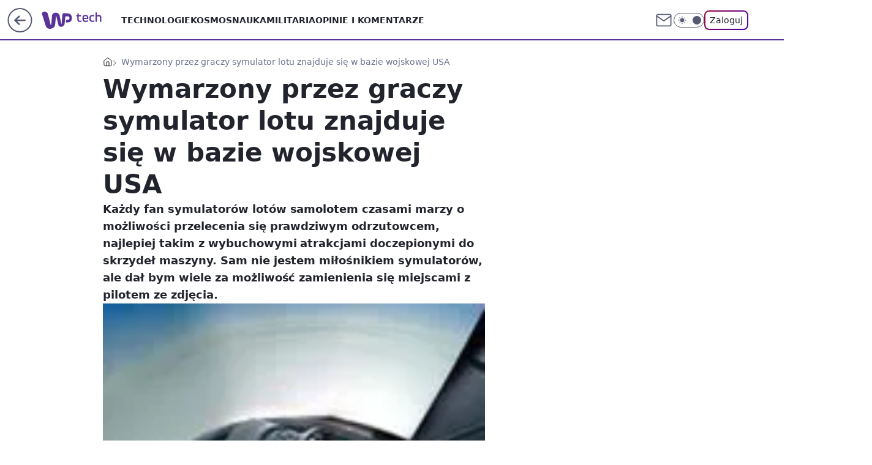

--- FILE ---
content_type: application/javascript
request_url: https://rek.www.wp.pl/gaf.js?rv=2&sn=tech&pvid=bcc13c36ec35bc248802&rekids=234802&whbid-test=1&phtml=tech.wp.pl%2Fwymarzony-przez-graczy-symulator-lotu-znajduje-sie-w-bazie-wojskowej-usa%2C6034832778523777a&abtest=adtech%7CPRGM-1047%7CA%3Badtech%7CPU-335%7CB%3Badtech%7CPRG-3468%7CB%3Badtech%7CPRGM-1036%7CD%3Badtech%7CFP-76%7CA%3Badtech%7CPRGM-1356%7CA%3Badtech%7CPRGM-1419%7CC%3Badtech%7CPRGM-1589%7CB%3Badtech%7CPRGM-1443%7CA%3Badtech%7CPRGM-1421%7CA%3Badtech%7CPRGM-1587%7CD%3Badtech%7CPRGM-1615%7CA%3Badtech%7CPRGM-1215%7CC&PWA_adbd=0&darkmode=0&highLayout=0&layout=wide&navType=navigate&cdl=0&ctype=article&ciab=IAB19%2CIAB-v3-685%2CIAB-v3-602%2CIAB9-30%2CIAB3-4&cid=6034832778523777&csystem=ncr&cdate=2011-03-25&vw=1280&vh=720&p1=0&spin=kvilvph8&bcv=2
body_size: 6011
content:
kvilvph8({"spin":"kvilvph8","bunch":234802,"context":{"dsa":false,"minor":false,"bidRequestId":"9c0739b4-d860-4ab9-9844-600f6480f09c","maConfig":{"timestamp":"2026-01-15T08:59:46.335Z"},"dfpConfig":{"timestamp":"2026-01-19T13:39:44.008Z"},"sda":[],"targeting":{"client":{},"server":{},"query":{"PWA_adbd":"0","abtest":"adtech|PRGM-1047|A;adtech|PU-335|B;adtech|PRG-3468|B;adtech|PRGM-1036|D;adtech|FP-76|A;adtech|PRGM-1356|A;adtech|PRGM-1419|C;adtech|PRGM-1589|B;adtech|PRGM-1443|A;adtech|PRGM-1421|A;adtech|PRGM-1587|D;adtech|PRGM-1615|A;adtech|PRGM-1215|C","bcv":"2","cdate":"2011-03-25","cdl":"0","ciab":"IAB19,IAB-v3-685,IAB-v3-602,IAB9-30,IAB3-4","cid":"6034832778523777","csystem":"ncr","ctype":"article","darkmode":"0","highLayout":"0","layout":"wide","navType":"navigate","p1":"0","phtml":"tech.wp.pl/wymarzony-przez-graczy-symulator-lotu-znajduje-sie-w-bazie-wojskowej-usa,6034832778523777a","pvid":"bcc13c36ec35bc248802","rekids":"234802","rv":"2","sn":"tech","spin":"kvilvph8","vh":"720","vw":"1280","whbid-test":"1"}},"directOnly":0,"geo":{"country":"840","region":"","city":""},"statid":"","mlId":"","rshsd":"2","isRobot":false,"curr":{"EUR":4.2231,"USD":3.6331,"CHF":4.5476,"GBP":4.8704},"rv":"2","status":{"advf":2,"ma":2,"ma_ads-bidder":2,"ma_cpv-bidder":2,"ma_high-cpm-bidder":2}},"slots":{"11":{"delivered":"1","campaign":null,"dfpConfig":{"placement":"/89844762/Desktop_Tech.wp.pl_x11_art","roshash":"CGJM","ceil":100,"sizes":[[336,280],[640,280],[300,250]],"namedSizes":["fluid"],"div":"div-gpt-ad-x11-art","targeting":{"DFPHASH":"AEHK","emptygaf":"0"},"gfp":"CGJM"}},"12":{"delivered":"1","campaign":null,"dfpConfig":{"placement":"/89844762/Desktop_Tech.wp.pl_x12_art","roshash":"CGJM","ceil":100,"sizes":[[336,280],[640,280],[300,250]],"namedSizes":["fluid"],"div":"div-gpt-ad-x12-art","targeting":{"DFPHASH":"AEHK","emptygaf":"0"},"gfp":"CGJM"}},"13":{"delivered":"1","campaign":null,"dfpConfig":{"placement":"/89844762/Desktop_Tech.wp.pl_x13_art","roshash":"CGJM","ceil":100,"sizes":[[336,280],[640,280],[300,250]],"namedSizes":["fluid"],"div":"div-gpt-ad-x13-art","targeting":{"DFPHASH":"AEHK","emptygaf":"0"},"gfp":"CGJM"}},"14":{"delivered":"1","campaign":null,"dfpConfig":{"placement":"/89844762/Desktop_Tech.wp.pl_x14_art","roshash":"CGJM","ceil":100,"sizes":[[336,280],[640,280],[300,250]],"namedSizes":["fluid"],"div":"div-gpt-ad-x14-art","targeting":{"DFPHASH":"AEHK","emptygaf":"0"},"gfp":"CGJM"}},"15":{"delivered":"1","campaign":null,"dfpConfig":{"placement":"/89844762/Desktop_Tech.wp.pl_x15_art","roshash":"CGJM","ceil":100,"sizes":[[728,90],[970,300],[950,90],[980,120],[980,90],[970,150],[970,90],[970,250],[930,180],[950,200],[750,100],[970,66],[750,200],[960,90],[970,100],[750,300],[970,200],[950,300]],"namedSizes":["fluid"],"div":"div-gpt-ad-x15-art","targeting":{"DFPHASH":"AEHK","emptygaf":"0"},"gfp":"CGJM"}},"16":{"delivered":"1","campaign":null,"dfpConfig":{"placement":"/89844762/Desktop_Tech.wp.pl_x16","roshash":"CGJM","ceil":100,"sizes":[[728,90],[970,300],[950,90],[980,120],[980,90],[970,150],[970,90],[970,250],[930,180],[950,200],[750,100],[970,66],[750,200],[960,90],[970,100],[750,300],[970,200],[950,300]],"namedSizes":["fluid"],"div":"div-gpt-ad-x16","targeting":{"DFPHASH":"AEHK","emptygaf":"0"},"gfp":"CGJM"}},"17":{"delivered":"1","campaign":null,"dfpConfig":{"placement":"/89844762/Desktop_Tech.wp.pl_x17","roshash":"CGJM","ceil":100,"sizes":[[728,90],[970,300],[950,90],[980,120],[980,90],[970,150],[970,90],[970,250],[930,180],[950,200],[750,100],[970,66],[750,200],[960,90],[970,100],[750,300],[970,200],[950,300]],"namedSizes":["fluid"],"div":"div-gpt-ad-x17","targeting":{"DFPHASH":"AEHK","emptygaf":"0"},"gfp":"CGJM"}},"18":{"delivered":"1","campaign":null,"dfpConfig":{"placement":"/89844762/Desktop_Tech.wp.pl_x18","roshash":"CGJM","ceil":100,"sizes":[[728,90],[970,300],[950,90],[980,120],[980,90],[970,150],[970,90],[970,250],[930,180],[950,200],[750,100],[970,66],[750,200],[960,90],[970,100],[750,300],[970,200],[950,300]],"namedSizes":["fluid"],"div":"div-gpt-ad-x18","targeting":{"DFPHASH":"AEHK","emptygaf":"0"},"gfp":"CGJM"}},"19":{"delivered":"1","campaign":null,"dfpConfig":{"placement":"/89844762/Desktop_Tech.wp.pl_x19","roshash":"CGJM","ceil":100,"sizes":[[728,90],[970,300],[950,90],[980,120],[980,90],[970,150],[970,90],[970,250],[930,180],[950,200],[750,100],[970,66],[750,200],[960,90],[970,100],[750,300],[970,200],[950,300]],"namedSizes":["fluid"],"div":"div-gpt-ad-x19","targeting":{"DFPHASH":"AEHK","emptygaf":"0"},"gfp":"CGJM"}},"2":{"delivered":"1","campaign":{"id":"187057","capping":"PWAck=27120447\u0026PWAclt=960","adm":{"bunch":"234802","creations":[{"cbConfig":{"blur":false,"bottomBar":false,"fullPage":false,"message":"Przekierowanie za {{time}} sekund{{y}}","timeout":15000},"height":600,"pixels":["//ad.doubleclick.net/ddm/trackimp/N2237290.276442WIRTUALNAPOLSKA/B34824962.436989159;dc_trk_aid=629722317;dc_trk_cid=246962839;ord=1768871997;dc_lat=;dc_rdid=;tag_for_child_directed_treatment=;tfua=;gdpr=${GDPR};gdpr_consent=${GDPR_CONSENT_755};ltd=${LIMITED_ADS};dc_tdv=1?"],"scalable":"2","showLabel":false,"src":"https://mamc.wpcdn.pl/187057/1766149172986/WP_baner_1200x600/1200x600/index.html","trackers":{"click":[""],"cview":["//ma.wp.pl/ma.gif?clid=de722beda2adf178cb2a229b728519d3\u0026SN=tech\u0026pvid=bcc13c36ec35bc248802\u0026action=cvimp\u0026pg=tech.wp.pl\u0026par=utility%3DB_WWmDNpiydPjqYjgSnWtmvG5TjQiOtOf4Nc6SmuSTFh04jUD8Ki4AdJ-3v5CmKO%26medium%3Ddisplay%26userID%3D__UNKNOWN_TELL_US__%26slotSizeWxH%3D1200x600%26test%3D0%26workfID%3D187057%26partnerID%3D%26platform%3D8%26conversionValue%3D0%26ssp%3Dwp.pl%26bidReqID%3D9c0739b4-d860-4ab9-9844-600f6480f09c%26rekid%3D234802%26bidTimestamp%3D1768871997%26org_id%3D25%26inver%3D2%26ip%3D7ZfR7-wtDfiiIbnQbv9110pJsQOJR9JnbSKmi0w3E6k%26targetDomain%3Dshell.pl%26iabSiteCategories%3D%26is_adblock%3D0%26bidderID%3D11%26seatFee%3Dd-GXpPFoUdc7QmtJPr8hUSgJF2v9lLKrSzchf9-Hdzs%26tpID%3D1395564%26client_id%3D41129%26pvid%3Dbcc13c36ec35bc248802%26device%3DPERSONAL_COMPUTER%26domain%3Dtech.wp.pl%26order%3D264859%26source%3DTG%26ttl%3D1768958397%26is_robot%3D0%26hBudgetRate%3DCFINSVY%26slotID%3D002%26creationID%3D1459285%26cur%3DPLN%26emission%3D3041539%26editedTimestamp%3D1766399041%26pricingModel%3DZKhxdKa4cWa2_pPQP5VzEcunYyoG1HrrZr0Yyi3t-yY%26iabPageCategories%3D%26geo%3D840%253B%253B%26publisherID%3D308%26seatID%3Dde722beda2adf178cb2a229b728519d3%26billing%3Dcpv%26sn%3Dtech%26hBidPrice%3DCFINSVY%26isDev%3Dfalse%26contentID%3D6034832778523777"],"impression":["//ma.wp.pl/ma.gif?clid=de722beda2adf178cb2a229b728519d3\u0026SN=tech\u0026pvid=bcc13c36ec35bc248802\u0026action=delivery\u0026pg=tech.wp.pl\u0026par=seatFee%3Dd-GXpPFoUdc7QmtJPr8hUSgJF2v9lLKrSzchf9-Hdzs%26tpID%3D1395564%26client_id%3D41129%26pvid%3Dbcc13c36ec35bc248802%26device%3DPERSONAL_COMPUTER%26domain%3Dtech.wp.pl%26order%3D264859%26source%3DTG%26ttl%3D1768958397%26is_robot%3D0%26hBudgetRate%3DCFINSVY%26slotID%3D002%26creationID%3D1459285%26cur%3DPLN%26emission%3D3041539%26editedTimestamp%3D1766399041%26pricingModel%3DZKhxdKa4cWa2_pPQP5VzEcunYyoG1HrrZr0Yyi3t-yY%26iabPageCategories%3D%26geo%3D840%253B%253B%26publisherID%3D308%26seatID%3Dde722beda2adf178cb2a229b728519d3%26billing%3Dcpv%26sn%3Dtech%26hBidPrice%3DCFINSVY%26isDev%3Dfalse%26contentID%3D6034832778523777%26utility%3DB_WWmDNpiydPjqYjgSnWtmvG5TjQiOtOf4Nc6SmuSTFh04jUD8Ki4AdJ-3v5CmKO%26medium%3Ddisplay%26userID%3D__UNKNOWN_TELL_US__%26slotSizeWxH%3D1200x600%26test%3D0%26workfID%3D187057%26partnerID%3D%26platform%3D8%26conversionValue%3D0%26ssp%3Dwp.pl%26bidReqID%3D9c0739b4-d860-4ab9-9844-600f6480f09c%26rekid%3D234802%26bidTimestamp%3D1768871997%26org_id%3D25%26inver%3D2%26ip%3D7ZfR7-wtDfiiIbnQbv9110pJsQOJR9JnbSKmi0w3E6k%26targetDomain%3Dshell.pl%26iabSiteCategories%3D%26is_adblock%3D0%26bidderID%3D11"],"view":["//ma.wp.pl/ma.gif?clid=de722beda2adf178cb2a229b728519d3\u0026SN=tech\u0026pvid=bcc13c36ec35bc248802\u0026action=view\u0026pg=tech.wp.pl\u0026par=slotID%3D002%26creationID%3D1459285%26cur%3DPLN%26emission%3D3041539%26editedTimestamp%3D1766399041%26pricingModel%3DZKhxdKa4cWa2_pPQP5VzEcunYyoG1HrrZr0Yyi3t-yY%26iabPageCategories%3D%26geo%3D840%253B%253B%26publisherID%3D308%26seatID%3Dde722beda2adf178cb2a229b728519d3%26billing%3Dcpv%26sn%3Dtech%26hBidPrice%3DCFINSVY%26isDev%3Dfalse%26contentID%3D6034832778523777%26utility%3DB_WWmDNpiydPjqYjgSnWtmvG5TjQiOtOf4Nc6SmuSTFh04jUD8Ki4AdJ-3v5CmKO%26medium%3Ddisplay%26userID%3D__UNKNOWN_TELL_US__%26slotSizeWxH%3D1200x600%26test%3D0%26workfID%3D187057%26partnerID%3D%26platform%3D8%26conversionValue%3D0%26ssp%3Dwp.pl%26bidReqID%3D9c0739b4-d860-4ab9-9844-600f6480f09c%26rekid%3D234802%26bidTimestamp%3D1768871997%26org_id%3D25%26inver%3D2%26ip%3D7ZfR7-wtDfiiIbnQbv9110pJsQOJR9JnbSKmi0w3E6k%26targetDomain%3Dshell.pl%26iabSiteCategories%3D%26is_adblock%3D0%26bidderID%3D11%26seatFee%3Dd-GXpPFoUdc7QmtJPr8hUSgJF2v9lLKrSzchf9-Hdzs%26tpID%3D1395564%26client_id%3D41129%26pvid%3Dbcc13c36ec35bc248802%26device%3DPERSONAL_COMPUTER%26domain%3Dtech.wp.pl%26order%3D264859%26source%3DTG%26ttl%3D1768958397%26is_robot%3D0%26hBudgetRate%3DCFINSVY"]},"transparentPlaceholder":false,"type":"iframe","url":"https://ad.doubleclick.net/ddm/trackclk/N2237290.276442WIRTUALNAPOLSKA/B34824962.436989159;dc_trk_aid=629722317;dc_trk_cid=246962839;dc_lat=;dc_rdid=;tag_for_child_directed_treatment=;tfua=;gdpr=${GDPR};gdpr_consent=${GDPR_CONSENT_755};ltd=${LIMITED_ADS};dc_tdv=1","width":1200}],"redir":"https://ma.wp.pl/redirma?SN=tech\u0026pvid=bcc13c36ec35bc248802\u0026par=seatID%3Dde722beda2adf178cb2a229b728519d3%26billing%3Dcpv%26contentID%3D6034832778523777%26utility%3DB_WWmDNpiydPjqYjgSnWtmvG5TjQiOtOf4Nc6SmuSTFh04jUD8Ki4AdJ-3v5CmKO%26ssp%3Dwp.pl%26inver%3D2%26publisherID%3D308%26slotSizeWxH%3D1200x600%26bidReqID%3D9c0739b4-d860-4ab9-9844-600f6480f09c%26rekid%3D234802%26client_id%3D41129%26creationID%3D1459285%26emission%3D3041539%26userID%3D__UNKNOWN_TELL_US__%26conversionValue%3D0%26org_id%3D25%26bidderID%3D11%26pvid%3Dbcc13c36ec35bc248802%26device%3DPERSONAL_COMPUTER%26domain%3Dtech.wp.pl%26source%3DTG%26iabSiteCategories%3D%26sn%3Dtech%26workfID%3D187057%26platform%3D8%26bidTimestamp%3D1768871997%26ip%3D7ZfR7-wtDfiiIbnQbv9110pJsQOJR9JnbSKmi0w3E6k%26is_robot%3D0%26editedTimestamp%3D1766399041%26iabPageCategories%3D%26seatFee%3Dd-GXpPFoUdc7QmtJPr8hUSgJF2v9lLKrSzchf9-Hdzs%26ttl%3D1768958397%26cur%3DPLN%26pricingModel%3DZKhxdKa4cWa2_pPQP5VzEcunYyoG1HrrZr0Yyi3t-yY%26medium%3Ddisplay%26partnerID%3D%26is_adblock%3D0%26tpID%3D1395564%26order%3D264859%26hBudgetRate%3DCFINSVY%26slotID%3D002%26hBidPrice%3DCFINSVY%26isDev%3Dfalse%26test%3D0%26targetDomain%3Dshell.pl%26geo%3D840%253B%253B\u0026url=","slot":"2"},"creative":{"Id":"1459285","provider":"ma_cpv-bidder","roshash":"EJMP","height":600,"width":1200,"touchpointId":"1395564","source":{"bidder":"cpv-bidder"}},"sellingModel":{"model":"CPM_INT"}},"dfpConfig":{"placement":"/89844762/Desktop_Tech.wp.pl_x02","roshash":"EJMP","ceil":100,"sizes":[[970,300],[970,600],[750,300],[950,300],[980,600],[1920,870],[1200,600],[750,400],[960,640]],"namedSizes":["fluid"],"div":"div-gpt-ad-x02","targeting":{"DFPHASH":"CHKN","emptygaf":"0"},"gfp":"DLOR"}},"24":{"delivered":"","campaign":null,"dfpConfig":null},"25":{"delivered":"1","campaign":null,"dfpConfig":{"placement":"/89844762/Desktop_Tech.wp.pl_x25_art","roshash":"CGJM","ceil":100,"sizes":[[336,280],[640,280],[300,250]],"namedSizes":["fluid"],"div":"div-gpt-ad-x25-art","targeting":{"DFPHASH":"AEHK","emptygaf":"0"},"gfp":"CGJM"}},"27":{"delivered":"1","campaign":null,"dfpConfig":{"placement":"/89844762/Desktop_Tech.wp.pl_x27_art","roshash":"CGJM","ceil":100,"sizes":[[160,600]],"namedSizes":["fluid"],"div":"div-gpt-ad-x27-art","targeting":{"DFPHASH":"AEHK","emptygaf":"0"},"gfp":"CGJM"}},"28":{"delivered":"","campaign":null,"dfpConfig":null},"29":{"delivered":"","campaign":null,"dfpConfig":null},"3":{"delivered":"1","campaign":{"id":"188509","capping":"PWAck=27120659\u0026PWAclt=1200","adm":{"bunch":"234802","creations":[{"height":600,"mod":"stiltedBanner","pixels":["//ad.doubleclick.net/ddm/trackimp/N1675542.110317WP.PL/B34882747.437919181;dc_trk_aid=631342248;dc_trk_cid=248141839;ord=1768871997;dc_lat=;dc_rdid=;tag_for_child_directed_treatment=;tfua=;gdpr=${GDPR};gdpr_consent=${GDPR_CONSENT_755};ltd=${LIMITED_ADS};dc_tdv=1?"],"showLabel":true,"src":"https://mamc.wpcdn.pl/188509/1768466680476/WP-Gigaboard-1200x600-.jpg","trackers":{"click":[""],"cview":["//ma.wp.pl/ma.gif?clid=de722beda2adf178cb2a229b728519d3\u0026SN=tech\u0026pvid=bcc13c36ec35bc248802\u0026action=cvimp\u0026pg=tech.wp.pl\u0026par=medium%3Ddisplay%26publisherID%3D308%26inver%3D2%26cur%3DPLN%26seatFee%3DqFEeYpU_0F8tcGasOs1hsrAF2Jl8cD912w4AgNsOYAs%26client_id%3D50410%26pricingModel%3DRgHZGfSqR477dZU7enVPVtGrnjg9vcWXqmFM6zyBgG8%26ttl%3D1768958397%26utility%3DACgr4bq6333oqcdU8tJSiW4LBMRIIjZASeL_yZ4ziioYVgFC9ap9BEoQ1Cda1Akb%26userID%3D__UNKNOWN_TELL_US__%26billing%3Dcpv%26is_adblock%3D0%26pvid%3Dbcc13c36ec35bc248802%26bidReqID%3D9c0739b4-d860-4ab9-9844-600f6480f09c%26slotID%3D003%26creationID%3D1471700%26test%3D0%26org_id%3D25%26source%3DTG%26geo%3D840%253B%253B%26bidTimestamp%3D1768871997%26conversionValue%3D0%26rekid%3D234802%26emission%3D3044025%26iabPageCategories%3D602%26hBidPrice%3DCFIMUXb%26hBudgetRate%3DCFIMUXb%26device%3DPERSONAL_COMPUTER%26order%3D265775%26ssp%3Dwp.pl%26slotSizeWxH%3D1200x600%26targetDomain%3Dmi.com%26workfID%3D188509%26tpID%3D1403748%26seatID%3Dde722beda2adf178cb2a229b728519d3%26sn%3Dtech%26ip%3Dp_Akum54T9pKbj5Hsi1Bbi7KQP1toavjKH_gW8DFCs0%26domain%3Dtech.wp.pl%26iabSiteCategories%3D%26partnerID%3D%26bidderID%3D11%26isDev%3Dfalse%26platform%3D8%26editedTimestamp%3D1768466932%26is_robot%3D0%26contentID%3D6034832778523777"],"impression":["//ma.wp.pl/ma.gif?clid=de722beda2adf178cb2a229b728519d3\u0026SN=tech\u0026pvid=bcc13c36ec35bc248802\u0026action=delivery\u0026pg=tech.wp.pl\u0026par=ip%3Dp_Akum54T9pKbj5Hsi1Bbi7KQP1toavjKH_gW8DFCs0%26domain%3Dtech.wp.pl%26iabSiteCategories%3D%26partnerID%3D%26bidderID%3D11%26isDev%3Dfalse%26platform%3D8%26editedTimestamp%3D1768466932%26is_robot%3D0%26contentID%3D6034832778523777%26medium%3Ddisplay%26publisherID%3D308%26inver%3D2%26cur%3DPLN%26seatFee%3DqFEeYpU_0F8tcGasOs1hsrAF2Jl8cD912w4AgNsOYAs%26client_id%3D50410%26pricingModel%3DRgHZGfSqR477dZU7enVPVtGrnjg9vcWXqmFM6zyBgG8%26ttl%3D1768958397%26utility%3DACgr4bq6333oqcdU8tJSiW4LBMRIIjZASeL_yZ4ziioYVgFC9ap9BEoQ1Cda1Akb%26userID%3D__UNKNOWN_TELL_US__%26billing%3Dcpv%26is_adblock%3D0%26pvid%3Dbcc13c36ec35bc248802%26bidReqID%3D9c0739b4-d860-4ab9-9844-600f6480f09c%26slotID%3D003%26creationID%3D1471700%26test%3D0%26org_id%3D25%26source%3DTG%26geo%3D840%253B%253B%26bidTimestamp%3D1768871997%26conversionValue%3D0%26rekid%3D234802%26emission%3D3044025%26iabPageCategories%3D602%26hBidPrice%3DCFIMUXb%26hBudgetRate%3DCFIMUXb%26device%3DPERSONAL_COMPUTER%26order%3D265775%26ssp%3Dwp.pl%26slotSizeWxH%3D1200x600%26targetDomain%3Dmi.com%26workfID%3D188509%26tpID%3D1403748%26seatID%3Dde722beda2adf178cb2a229b728519d3%26sn%3Dtech"],"view":["//ma.wp.pl/ma.gif?clid=de722beda2adf178cb2a229b728519d3\u0026SN=tech\u0026pvid=bcc13c36ec35bc248802\u0026action=view\u0026pg=tech.wp.pl\u0026par=ip%3Dp_Akum54T9pKbj5Hsi1Bbi7KQP1toavjKH_gW8DFCs0%26domain%3Dtech.wp.pl%26iabSiteCategories%3D%26partnerID%3D%26bidderID%3D11%26isDev%3Dfalse%26platform%3D8%26editedTimestamp%3D1768466932%26is_robot%3D0%26contentID%3D6034832778523777%26medium%3Ddisplay%26publisherID%3D308%26inver%3D2%26cur%3DPLN%26seatFee%3DqFEeYpU_0F8tcGasOs1hsrAF2Jl8cD912w4AgNsOYAs%26client_id%3D50410%26pricingModel%3DRgHZGfSqR477dZU7enVPVtGrnjg9vcWXqmFM6zyBgG8%26ttl%3D1768958397%26utility%3DACgr4bq6333oqcdU8tJSiW4LBMRIIjZASeL_yZ4ziioYVgFC9ap9BEoQ1Cda1Akb%26userID%3D__UNKNOWN_TELL_US__%26billing%3Dcpv%26is_adblock%3D0%26pvid%3Dbcc13c36ec35bc248802%26bidReqID%3D9c0739b4-d860-4ab9-9844-600f6480f09c%26slotID%3D003%26creationID%3D1471700%26test%3D0%26org_id%3D25%26source%3DTG%26geo%3D840%253B%253B%26bidTimestamp%3D1768871997%26conversionValue%3D0%26rekid%3D234802%26emission%3D3044025%26iabPageCategories%3D602%26hBidPrice%3DCFIMUXb%26hBudgetRate%3DCFIMUXb%26device%3DPERSONAL_COMPUTER%26order%3D265775%26ssp%3Dwp.pl%26slotSizeWxH%3D1200x600%26targetDomain%3Dmi.com%26workfID%3D188509%26tpID%3D1403748%26seatID%3Dde722beda2adf178cb2a229b728519d3%26sn%3Dtech"]},"transparentPlaceholder":false,"type":"image","url":"https://ad.doubleclick.net/ddm/trackclk/N1675542.110317WP.PL/B34882747.437919181;dc_trk_aid=631342248;dc_trk_cid=248141839;dc_lat=;dc_rdid=;tag_for_child_directed_treatment=;tfua=;gdpr=${GDPR};gdpr_consent=${GDPR_CONSENT_755};ltd=${LIMITED_ADS};dc_tdv=1","width":1200},{"height":600,"mod":"stiltedBanner","pixels":["//ad.doubleclick.net/ddm/trackimp/N1675542.110317WP.PL/B34882747.437919181;dc_trk_aid=631342248;dc_trk_cid=248141839;ord=1768871997;dc_lat=;dc_rdid=;tag_for_child_directed_treatment=;tfua=;gdpr=${GDPR};gdpr_consent=${GDPR_CONSENT_755};ltd=${LIMITED_ADS};dc_tdv=1?"],"showLabel":true,"src":"https://mamc.wpcdn.pl/188509/1768466743207/WP-Gigaboard-940x600-.jpg","trackers":{"click":[""],"cview":["//ma.wp.pl/ma.gif?clid=de722beda2adf178cb2a229b728519d3\u0026SN=tech\u0026pvid=bcc13c36ec35bc248802\u0026action=cvimp\u0026pg=tech.wp.pl\u0026par=medium%3Ddisplay%26publisherID%3D308%26inver%3D2%26cur%3DPLN%26seatFee%3DqFEeYpU_0F8tcGasOs1hsrAF2Jl8cD912w4AgNsOYAs%26client_id%3D50410%26pricingModel%3DRgHZGfSqR477dZU7enVPVtGrnjg9vcWXqmFM6zyBgG8%26ttl%3D1768958397%26utility%3DACgr4bq6333oqcdU8tJSiW4LBMRIIjZASeL_yZ4ziioYVgFC9ap9BEoQ1Cda1Akb%26userID%3D__UNKNOWN_TELL_US__%26billing%3Dcpv%26is_adblock%3D0%26pvid%3Dbcc13c36ec35bc248802%26bidReqID%3D9c0739b4-d860-4ab9-9844-600f6480f09c%26slotID%3D003%26creationID%3D1471700%26test%3D0%26org_id%3D25%26source%3DTG%26geo%3D840%253B%253B%26bidTimestamp%3D1768871997%26conversionValue%3D0%26rekid%3D234802%26emission%3D3044025%26iabPageCategories%3D602%26hBidPrice%3DCFIMUXb%26hBudgetRate%3DCFIMUXb%26device%3DPERSONAL_COMPUTER%26order%3D265775%26ssp%3Dwp.pl%26slotSizeWxH%3D1200x600%26targetDomain%3Dmi.com%26workfID%3D188509%26tpID%3D1403748%26seatID%3Dde722beda2adf178cb2a229b728519d3%26sn%3Dtech%26ip%3Dp_Akum54T9pKbj5Hsi1Bbi7KQP1toavjKH_gW8DFCs0%26domain%3Dtech.wp.pl%26iabSiteCategories%3D%26partnerID%3D%26bidderID%3D11%26isDev%3Dfalse%26platform%3D8%26editedTimestamp%3D1768466932%26is_robot%3D0%26contentID%3D6034832778523777"],"impression":["//ma.wp.pl/ma.gif?clid=de722beda2adf178cb2a229b728519d3\u0026SN=tech\u0026pvid=bcc13c36ec35bc248802\u0026action=delivery\u0026pg=tech.wp.pl\u0026par=ip%3Dp_Akum54T9pKbj5Hsi1Bbi7KQP1toavjKH_gW8DFCs0%26domain%3Dtech.wp.pl%26iabSiteCategories%3D%26partnerID%3D%26bidderID%3D11%26isDev%3Dfalse%26platform%3D8%26editedTimestamp%3D1768466932%26is_robot%3D0%26contentID%3D6034832778523777%26medium%3Ddisplay%26publisherID%3D308%26inver%3D2%26cur%3DPLN%26seatFee%3DqFEeYpU_0F8tcGasOs1hsrAF2Jl8cD912w4AgNsOYAs%26client_id%3D50410%26pricingModel%3DRgHZGfSqR477dZU7enVPVtGrnjg9vcWXqmFM6zyBgG8%26ttl%3D1768958397%26utility%3DACgr4bq6333oqcdU8tJSiW4LBMRIIjZASeL_yZ4ziioYVgFC9ap9BEoQ1Cda1Akb%26userID%3D__UNKNOWN_TELL_US__%26billing%3Dcpv%26is_adblock%3D0%26pvid%3Dbcc13c36ec35bc248802%26bidReqID%3D9c0739b4-d860-4ab9-9844-600f6480f09c%26slotID%3D003%26creationID%3D1471700%26test%3D0%26org_id%3D25%26source%3DTG%26geo%3D840%253B%253B%26bidTimestamp%3D1768871997%26conversionValue%3D0%26rekid%3D234802%26emission%3D3044025%26iabPageCategories%3D602%26hBidPrice%3DCFIMUXb%26hBudgetRate%3DCFIMUXb%26device%3DPERSONAL_COMPUTER%26order%3D265775%26ssp%3Dwp.pl%26slotSizeWxH%3D1200x600%26targetDomain%3Dmi.com%26workfID%3D188509%26tpID%3D1403748%26seatID%3Dde722beda2adf178cb2a229b728519d3%26sn%3Dtech"],"view":["//ma.wp.pl/ma.gif?clid=de722beda2adf178cb2a229b728519d3\u0026SN=tech\u0026pvid=bcc13c36ec35bc248802\u0026action=view\u0026pg=tech.wp.pl\u0026par=ip%3Dp_Akum54T9pKbj5Hsi1Bbi7KQP1toavjKH_gW8DFCs0%26domain%3Dtech.wp.pl%26iabSiteCategories%3D%26partnerID%3D%26bidderID%3D11%26isDev%3Dfalse%26platform%3D8%26editedTimestamp%3D1768466932%26is_robot%3D0%26contentID%3D6034832778523777%26medium%3Ddisplay%26publisherID%3D308%26inver%3D2%26cur%3DPLN%26seatFee%3DqFEeYpU_0F8tcGasOs1hsrAF2Jl8cD912w4AgNsOYAs%26client_id%3D50410%26pricingModel%3DRgHZGfSqR477dZU7enVPVtGrnjg9vcWXqmFM6zyBgG8%26ttl%3D1768958397%26utility%3DACgr4bq6333oqcdU8tJSiW4LBMRIIjZASeL_yZ4ziioYVgFC9ap9BEoQ1Cda1Akb%26userID%3D__UNKNOWN_TELL_US__%26billing%3Dcpv%26is_adblock%3D0%26pvid%3Dbcc13c36ec35bc248802%26bidReqID%3D9c0739b4-d860-4ab9-9844-600f6480f09c%26slotID%3D003%26creationID%3D1471700%26test%3D0%26org_id%3D25%26source%3DTG%26geo%3D840%253B%253B%26bidTimestamp%3D1768871997%26conversionValue%3D0%26rekid%3D234802%26emission%3D3044025%26iabPageCategories%3D602%26hBidPrice%3DCFIMUXb%26hBudgetRate%3DCFIMUXb%26device%3DPERSONAL_COMPUTER%26order%3D265775%26ssp%3Dwp.pl%26slotSizeWxH%3D1200x600%26targetDomain%3Dmi.com%26workfID%3D188509%26tpID%3D1403748%26seatID%3Dde722beda2adf178cb2a229b728519d3%26sn%3Dtech"]},"transparentPlaceholder":false,"type":"image","url":"https://ad.doubleclick.net/ddm/trackclk/N1675542.110317WP.PL/B34882747.437919181;dc_trk_aid=631342248;dc_trk_cid=248141839;dc_lat=;dc_rdid=;tag_for_child_directed_treatment=;tfua=;gdpr=${GDPR};gdpr_consent=${GDPR_CONSENT_755};ltd=${LIMITED_ADS};dc_tdv=1","width":940}],"redir":"https://ma.wp.pl/redirma?SN=tech\u0026pvid=bcc13c36ec35bc248802\u0026par=partnerID%3D%26editedTimestamp%3D1768466932%26seatFee%3DqFEeYpU_0F8tcGasOs1hsrAF2Jl8cD912w4AgNsOYAs%26conversionValue%3D0%26is_robot%3D0%26ssp%3Dwp.pl%26slotSizeWxH%3D1200x600%26sn%3Dtech%26bidderID%3D11%26bidTimestamp%3D1768871997%26rekid%3D234802%26emission%3D3044025%26tpID%3D1403748%26contentID%3D6034832778523777%26medium%3Ddisplay%26test%3D0%26org_id%3D25%26hBudgetRate%3DCFIMUXb%26device%3DPERSONAL_COMPUTER%26platform%3D8%26utility%3DACgr4bq6333oqcdU8tJSiW4LBMRIIjZASeL_yZ4ziioYVgFC9ap9BEoQ1Cda1Akb%26pvid%3Dbcc13c36ec35bc248802%26source%3DTG%26iabPageCategories%3D602%26workfID%3D188509%26ip%3Dp_Akum54T9pKbj5Hsi1Bbi7KQP1toavjKH_gW8DFCs0%26publisherID%3D308%26client_id%3D50410%26pricingModel%3DRgHZGfSqR477dZU7enVPVtGrnjg9vcWXqmFM6zyBgG8%26bidReqID%3D9c0739b4-d860-4ab9-9844-600f6480f09c%26slotID%3D003%26targetDomain%3Dmi.com%26isDev%3Dfalse%26billing%3Dcpv%26is_adblock%3D0%26hBidPrice%3DCFIMUXb%26domain%3Dtech.wp.pl%26inver%3D2%26cur%3DPLN%26ttl%3D1768958397%26userID%3D__UNKNOWN_TELL_US__%26creationID%3D1471700%26geo%3D840%253B%253B%26order%3D265775%26seatID%3Dde722beda2adf178cb2a229b728519d3%26iabSiteCategories%3D\u0026url=","slot":"3"},"creative":{"Id":"1471700","provider":"ma_cpv-bidder","roshash":"DLOR","height":600,"width":1200,"touchpointId":"1403748","source":{"bidder":"cpv-bidder"}},"sellingModel":{"model":"CPM_INT"}},"dfpConfig":{"placement":"/89844762/Desktop_Tech.wp.pl_x03_art","roshash":"DLOR","ceil":100,"sizes":[[728,90],[970,300],[950,90],[980,120],[980,90],[970,150],[970,90],[970,250],[930,180],[950,200],[750,100],[970,66],[750,200],[960,90],[970,100],[750,300],[970,200],[950,300]],"namedSizes":["fluid"],"div":"div-gpt-ad-x03-art","targeting":{"DFPHASH":"BJMP","emptygaf":"0"},"gfp":"CGJM"}},"32":{"delivered":"1","campaign":null,"dfpConfig":{"placement":"/89844762/Desktop_Tech.wp.pl_x32_art","roshash":"CGJM","ceil":100,"sizes":[[336,280],[640,280],[300,250]],"namedSizes":["fluid"],"div":"div-gpt-ad-x32-art","targeting":{"DFPHASH":"AEHK","emptygaf":"0"},"gfp":"CGJM"}},"33":{"delivered":"1","campaign":null,"dfpConfig":{"placement":"/89844762/Desktop_Tech.wp.pl_x33_art","roshash":"CGJM","ceil":100,"sizes":[[336,280],[640,280],[300,250]],"namedSizes":["fluid"],"div":"div-gpt-ad-x33-art","targeting":{"DFPHASH":"AEHK","emptygaf":"0"},"gfp":"CGJM"}},"34":{"delivered":"1","campaign":null,"dfpConfig":{"placement":"/89844762/Desktop_Tech.wp.pl_x34_art","roshash":"CGJM","ceil":100,"sizes":[[300,250]],"namedSizes":["fluid"],"div":"div-gpt-ad-x34-art","targeting":{"DFPHASH":"AEHK","emptygaf":"0"},"gfp":"CGJM"}},"35":{"delivered":"1","campaign":null,"dfpConfig":{"placement":"/89844762/Desktop_Tech.wp.pl_x35_art","roshash":"CGJM","ceil":100,"sizes":[[300,600],[300,250]],"namedSizes":["fluid"],"div":"div-gpt-ad-x35-art","targeting":{"DFPHASH":"AEHK","emptygaf":"0"},"gfp":"CGJM"}},"36":{"delivered":"1","campaign":null,"dfpConfig":{"placement":"/89844762/Desktop_Tech.wp.pl_x36_art","roshash":"CGJM","ceil":100,"sizes":[[300,600],[300,250]],"namedSizes":["fluid"],"div":"div-gpt-ad-x36-art","targeting":{"DFPHASH":"AEHK","emptygaf":"0"},"gfp":"CGJM"}},"37":{"lazy":1,"delivered":"1","campaign":{"id":"188194","adm":{"bunch":"234802","creations":[{"height":600,"showLabel":true,"src":"https://mamc.wpcdn.pl/188194/1767968960954/autopromo_300x600.jpeg","trackers":{"click":[""],"cview":["//ma.wp.pl/ma.gif?clid=36d4f1d950aab392a9c26b186b340e10\u0026SN=tech\u0026pvid=bcc13c36ec35bc248802\u0026action=cvimp\u0026pg=tech.wp.pl\u0026par=rekid%3D234802%26publisherID%3D308%26pricingModel%3D_AMkbc15M2lqS5BW-5inkBe_vCt96Q8cvy82T-uGPe8%26bidderID%3D11%26targetDomain%3Dwp.pl%26is_adblock%3D0%26hBidPrice%3DCFILORU%26partnerID%3D%26utility%3DcRXx6KeY_fbnDxvJkih27_8vYHSJ5Uq6Bo7DVXCvqJF7XuM_-t7BGAL0Kk7TKX6t%26ssp%3Dwp.pl%26test%3D0%26sn%3Dtech%26contentID%3D6034832778523777%26medium%3Ddisplay%26platform%3D8%26domain%3Dtech.wp.pl%26seatID%3D36d4f1d950aab392a9c26b186b340e10%26org_id%3D25%26ttl%3D1768958397%26bidReqID%3D9c0739b4-d860-4ab9-9844-600f6480f09c%26slotSizeWxH%3D300x600%26creationID%3D1469538%26cur%3DPLN%26workfID%3D188194%26source%3DTG%26editedTimestamp%3D1767969656%26bidTimestamp%3D1768871997%26userID%3D__UNKNOWN_TELL_US__%26ip%3DMqHotvUrKxzwqB7zSffQ2c3BQqf_MPgT-CMgLDpktiU%26slotID%3D037%26tpID%3D1402313%26billing%3Dcpv%26iabSiteCategories%3D%26seatFee%3DkbORMwYqV0i4i5dl7bjGWdAOsH2eeoVKxLoOFpAO-hc%26emission%3D3044175%26order%3D265827%26hBudgetRate%3DCFILORU%26isDev%3Dfalse%26inver%3D2%26client_id%3D43444%26iabPageCategories%3D%26is_robot%3D0%26pvid%3Dbcc13c36ec35bc248802%26geo%3D840%253B%253B%26conversionValue%3D0%26device%3DPERSONAL_COMPUTER"],"impression":["//ma.wp.pl/ma.gif?clid=36d4f1d950aab392a9c26b186b340e10\u0026SN=tech\u0026pvid=bcc13c36ec35bc248802\u0026action=delivery\u0026pg=tech.wp.pl\u0026par=targetDomain%3Dwp.pl%26is_adblock%3D0%26hBidPrice%3DCFILORU%26partnerID%3D%26utility%3DcRXx6KeY_fbnDxvJkih27_8vYHSJ5Uq6Bo7DVXCvqJF7XuM_-t7BGAL0Kk7TKX6t%26ssp%3Dwp.pl%26test%3D0%26sn%3Dtech%26contentID%3D6034832778523777%26medium%3Ddisplay%26platform%3D8%26domain%3Dtech.wp.pl%26seatID%3D36d4f1d950aab392a9c26b186b340e10%26org_id%3D25%26ttl%3D1768958397%26bidReqID%3D9c0739b4-d860-4ab9-9844-600f6480f09c%26slotSizeWxH%3D300x600%26creationID%3D1469538%26cur%3DPLN%26workfID%3D188194%26source%3DTG%26editedTimestamp%3D1767969656%26bidTimestamp%3D1768871997%26userID%3D__UNKNOWN_TELL_US__%26ip%3DMqHotvUrKxzwqB7zSffQ2c3BQqf_MPgT-CMgLDpktiU%26slotID%3D037%26tpID%3D1402313%26billing%3Dcpv%26iabSiteCategories%3D%26seatFee%3DkbORMwYqV0i4i5dl7bjGWdAOsH2eeoVKxLoOFpAO-hc%26emission%3D3044175%26order%3D265827%26hBudgetRate%3DCFILORU%26isDev%3Dfalse%26inver%3D2%26client_id%3D43444%26iabPageCategories%3D%26is_robot%3D0%26pvid%3Dbcc13c36ec35bc248802%26geo%3D840%253B%253B%26conversionValue%3D0%26device%3DPERSONAL_COMPUTER%26rekid%3D234802%26publisherID%3D308%26pricingModel%3D_AMkbc15M2lqS5BW-5inkBe_vCt96Q8cvy82T-uGPe8%26bidderID%3D11"],"view":["//ma.wp.pl/ma.gif?clid=36d4f1d950aab392a9c26b186b340e10\u0026SN=tech\u0026pvid=bcc13c36ec35bc248802\u0026action=view\u0026pg=tech.wp.pl\u0026par=bidReqID%3D9c0739b4-d860-4ab9-9844-600f6480f09c%26slotSizeWxH%3D300x600%26creationID%3D1469538%26cur%3DPLN%26workfID%3D188194%26source%3DTG%26editedTimestamp%3D1767969656%26bidTimestamp%3D1768871997%26userID%3D__UNKNOWN_TELL_US__%26ip%3DMqHotvUrKxzwqB7zSffQ2c3BQqf_MPgT-CMgLDpktiU%26slotID%3D037%26tpID%3D1402313%26billing%3Dcpv%26iabSiteCategories%3D%26seatFee%3DkbORMwYqV0i4i5dl7bjGWdAOsH2eeoVKxLoOFpAO-hc%26emission%3D3044175%26order%3D265827%26hBudgetRate%3DCFILORU%26isDev%3Dfalse%26inver%3D2%26client_id%3D43444%26iabPageCategories%3D%26is_robot%3D0%26pvid%3Dbcc13c36ec35bc248802%26geo%3D840%253B%253B%26conversionValue%3D0%26device%3DPERSONAL_COMPUTER%26rekid%3D234802%26publisherID%3D308%26pricingModel%3D_AMkbc15M2lqS5BW-5inkBe_vCt96Q8cvy82T-uGPe8%26bidderID%3D11%26targetDomain%3Dwp.pl%26is_adblock%3D0%26hBidPrice%3DCFILORU%26partnerID%3D%26utility%3DcRXx6KeY_fbnDxvJkih27_8vYHSJ5Uq6Bo7DVXCvqJF7XuM_-t7BGAL0Kk7TKX6t%26ssp%3Dwp.pl%26test%3D0%26sn%3Dtech%26contentID%3D6034832778523777%26medium%3Ddisplay%26platform%3D8%26domain%3Dtech.wp.pl%26seatID%3D36d4f1d950aab392a9c26b186b340e10%26org_id%3D25%26ttl%3D1768958397"]},"transparentPlaceholder":false,"type":"image","url":"https://pilot.wp.pl/program/puls-2/?utm_source=autopromo\u0026utm_medium=display\u0026utm_campaign=2024_puls2","width":300}],"redir":"https://ma.wp.pl/redirma?SN=tech\u0026pvid=bcc13c36ec35bc248802\u0026par=workfID%3D188194%26editedTimestamp%3D1767969656%26userID%3D__UNKNOWN_TELL_US__%26order%3D265827%26inver%3D2%26is_robot%3D0%26pricingModel%3D_AMkbc15M2lqS5BW-5inkBe_vCt96Q8cvy82T-uGPe8%26medium%3Ddisplay%26bidTimestamp%3D1768871997%26hBidPrice%3DCFILORU%26cur%3DPLN%26tpID%3D1402313%26iabSiteCategories%3D%26geo%3D840%253B%253B%26conversionValue%3D0%26targetDomain%3Dwp.pl%26partnerID%3D%26sn%3Dtech%26contentID%3D6034832778523777%26ip%3DMqHotvUrKxzwqB7zSffQ2c3BQqf_MPgT-CMgLDpktiU%26pvid%3Dbcc13c36ec35bc248802%26seatID%3D36d4f1d950aab392a9c26b186b340e10%26bidReqID%3D9c0739b4-d860-4ab9-9844-600f6480f09c%26slotSizeWxH%3D300x600%26creationID%3D1469538%26device%3DPERSONAL_COMPUTER%26publisherID%3D308%26bidderID%3D11%26platform%3D8%26org_id%3D25%26seatFee%3DkbORMwYqV0i4i5dl7bjGWdAOsH2eeoVKxLoOFpAO-hc%26client_id%3D43444%26iabPageCategories%3D%26rekid%3D234802%26test%3D0%26ttl%3D1768958397%26source%3DTG%26hBudgetRate%3DCFILORU%26utility%3DcRXx6KeY_fbnDxvJkih27_8vYHSJ5Uq6Bo7DVXCvqJF7XuM_-t7BGAL0Kk7TKX6t%26ssp%3Dwp.pl%26domain%3Dtech.wp.pl%26slotID%3D037%26billing%3Dcpv%26emission%3D3044175%26isDev%3Dfalse%26is_adblock%3D0\u0026url=","slot":"37"},"creative":{"Id":"1469538","provider":"ma_cpv-bidder","roshash":"CFIL","height":600,"width":300,"touchpointId":"1402313","source":{"bidder":"cpv-bidder"}},"sellingModel":{"model":"CPM_INT"}},"dfpConfig":{"placement":"/89844762/Desktop_Tech.wp.pl_x37_art","roshash":"CGJM","ceil":100,"sizes":[[300,600],[300,250]],"namedSizes":["fluid"],"div":"div-gpt-ad-x37-art","targeting":{"DFPHASH":"AEHK","emptygaf":"0"},"gfp":"CGJM"}},"40":{"delivered":"1","campaign":null,"dfpConfig":{"placement":"/89844762/Desktop_Tech.wp.pl_x40","roshash":"CHKN","ceil":100,"sizes":[[300,250]],"namedSizes":["fluid"],"div":"div-gpt-ad-x40","targeting":{"DFPHASH":"AFIL","emptygaf":"0"},"gfp":"CHKN"}},"5":{"delivered":"1","campaign":null,"dfpConfig":{"placement":"/89844762/Desktop_Tech.wp.pl_x05_art","roshash":"CGJM","ceil":100,"sizes":[[336,280],[640,280],[300,250]],"namedSizes":["fluid"],"div":"div-gpt-ad-x05-art","targeting":{"DFPHASH":"AEHK","emptygaf":"0"},"gfp":"CGJM"}},"50":{"delivered":"1","campaign":null,"dfpConfig":{"placement":"/89844762/Desktop_Tech.wp.pl_x50_art","roshash":"CGJM","ceil":100,"sizes":[[728,90],[970,300],[950,90],[980,120],[980,90],[970,150],[970,90],[970,250],[930,180],[950,200],[750,100],[970,66],[750,200],[960,90],[970,100],[750,300],[970,200],[950,300]],"namedSizes":["fluid"],"div":"div-gpt-ad-x50-art","targeting":{"DFPHASH":"AEHK","emptygaf":"0"},"gfp":"CGJM"}},"52":{"delivered":"1","campaign":null,"dfpConfig":{"placement":"/89844762/Desktop_Tech.wp.pl_x52_art","roshash":"CGJM","ceil":100,"sizes":[[300,250]],"namedSizes":["fluid"],"div":"div-gpt-ad-x52-art","targeting":{"DFPHASH":"AEHK","emptygaf":"0"},"gfp":"CGJM"}},"529":{"delivered":"1","campaign":null,"dfpConfig":{"placement":"/89844762/Desktop_Tech.wp.pl_x529","roshash":"CGJM","ceil":100,"sizes":[[300,250]],"namedSizes":["fluid"],"div":"div-gpt-ad-x529","targeting":{"DFPHASH":"AEHK","emptygaf":"0"},"gfp":"CGJM"}},"53":{"lazy":1,"delivered":"1","campaign":{"id":"188277","adm":{"bunch":"234802","creations":[{"height":200,"showLabel":true,"src":"https://mamc.wpcdn.pl/188277/1768218840656/pudelek-wosp-vB-750x200.jpg","trackers":{"click":[""],"cview":["//ma.wp.pl/ma.gif?clid=36d4f1d950aab392a9c26b186b340e10\u0026SN=tech\u0026pvid=bcc13c36ec35bc248802\u0026action=cvimp\u0026pg=tech.wp.pl\u0026par=editedTimestamp%3D1768218902%26pvid%3Dbcc13c36ec35bc248802%26slotSizeWxH%3D750x200%26test%3D0%26conversionValue%3D0%26device%3DPERSONAL_COMPUTER%26source%3DTG%26pricingModel%3DCfKLdcLujXU1kIuC-e99Myco5WhrZtmh5GpXzTvL4DI%26contentID%3D6034832778523777%26medium%3Ddisplay%26publisherID%3D308%26workfID%3D188277%26billing%3Dcpv%26client_id%3D38851%26is_robot%3D0%26geo%3D840%253B%253B%26bidderID%3D11%26inver%3D2%26tpID%3D1402616%26bidTimestamp%3D1768871997%26partnerID%3D%26ssp%3Dwp.pl%26bidReqID%3D9c0739b4-d860-4ab9-9844-600f6480f09c%26ip%3Dy2MTYGr2VXofFVqPiT0UxSqg_8GaFjVujs3l8AxYni8%26domain%3Dtech.wp.pl%26seatFee%3DGEcTGyE7vTjHzkKB4hQYw--4Ct0uq6pebzo-ZXk_rPU%26iabSiteCategories%3D%26hBudgetRate%3DCFILORU%26isDev%3Dfalse%26utility%3DZ2L99smSvWeY4TNEVu0N8YA8PbWAbumV9j_MNeTprJla34vmrqfZ2QlpP-k2olFo%26userID%3D__UNKNOWN_TELL_US__%26rekid%3D234802%26creationID%3D1470132%26targetDomain%3Dallegro.pl%26seatID%3D36d4f1d950aab392a9c26b186b340e10%26iabPageCategories%3D%26ttl%3D1768958397%26platform%3D8%26slotID%3D053%26emission%3D3044803%26is_adblock%3D0%26sn%3Dtech%26hBidPrice%3DCFILORU%26cur%3DPLN%26org_id%3D25%26order%3D266039"],"impression":["//ma.wp.pl/ma.gif?clid=36d4f1d950aab392a9c26b186b340e10\u0026SN=tech\u0026pvid=bcc13c36ec35bc248802\u0026action=delivery\u0026pg=tech.wp.pl\u0026par=medium%3Ddisplay%26publisherID%3D308%26workfID%3D188277%26billing%3Dcpv%26client_id%3D38851%26is_robot%3D0%26geo%3D840%253B%253B%26bidderID%3D11%26inver%3D2%26tpID%3D1402616%26bidTimestamp%3D1768871997%26partnerID%3D%26ssp%3Dwp.pl%26bidReqID%3D9c0739b4-d860-4ab9-9844-600f6480f09c%26ip%3Dy2MTYGr2VXofFVqPiT0UxSqg_8GaFjVujs3l8AxYni8%26domain%3Dtech.wp.pl%26seatFee%3DGEcTGyE7vTjHzkKB4hQYw--4Ct0uq6pebzo-ZXk_rPU%26iabSiteCategories%3D%26hBudgetRate%3DCFILORU%26isDev%3Dfalse%26utility%3DZ2L99smSvWeY4TNEVu0N8YA8PbWAbumV9j_MNeTprJla34vmrqfZ2QlpP-k2olFo%26userID%3D__UNKNOWN_TELL_US__%26rekid%3D234802%26creationID%3D1470132%26targetDomain%3Dallegro.pl%26seatID%3D36d4f1d950aab392a9c26b186b340e10%26iabPageCategories%3D%26ttl%3D1768958397%26platform%3D8%26slotID%3D053%26emission%3D3044803%26is_adblock%3D0%26sn%3Dtech%26hBidPrice%3DCFILORU%26cur%3DPLN%26org_id%3D25%26order%3D266039%26editedTimestamp%3D1768218902%26pvid%3Dbcc13c36ec35bc248802%26slotSizeWxH%3D750x200%26test%3D0%26conversionValue%3D0%26device%3DPERSONAL_COMPUTER%26source%3DTG%26pricingModel%3DCfKLdcLujXU1kIuC-e99Myco5WhrZtmh5GpXzTvL4DI%26contentID%3D6034832778523777"],"view":["//ma.wp.pl/ma.gif?clid=36d4f1d950aab392a9c26b186b340e10\u0026SN=tech\u0026pvid=bcc13c36ec35bc248802\u0026action=view\u0026pg=tech.wp.pl\u0026par=org_id%3D25%26order%3D266039%26editedTimestamp%3D1768218902%26pvid%3Dbcc13c36ec35bc248802%26slotSizeWxH%3D750x200%26test%3D0%26conversionValue%3D0%26device%3DPERSONAL_COMPUTER%26source%3DTG%26pricingModel%3DCfKLdcLujXU1kIuC-e99Myco5WhrZtmh5GpXzTvL4DI%26contentID%3D6034832778523777%26medium%3Ddisplay%26publisherID%3D308%26workfID%3D188277%26billing%3Dcpv%26client_id%3D38851%26is_robot%3D0%26geo%3D840%253B%253B%26bidderID%3D11%26inver%3D2%26tpID%3D1402616%26bidTimestamp%3D1768871997%26partnerID%3D%26ssp%3Dwp.pl%26bidReqID%3D9c0739b4-d860-4ab9-9844-600f6480f09c%26ip%3Dy2MTYGr2VXofFVqPiT0UxSqg_8GaFjVujs3l8AxYni8%26domain%3Dtech.wp.pl%26seatFee%3DGEcTGyE7vTjHzkKB4hQYw--4Ct0uq6pebzo-ZXk_rPU%26iabSiteCategories%3D%26hBudgetRate%3DCFILORU%26isDev%3Dfalse%26utility%3DZ2L99smSvWeY4TNEVu0N8YA8PbWAbumV9j_MNeTprJla34vmrqfZ2QlpP-k2olFo%26userID%3D__UNKNOWN_TELL_US__%26rekid%3D234802%26creationID%3D1470132%26targetDomain%3Dallegro.pl%26seatID%3D36d4f1d950aab392a9c26b186b340e10%26iabPageCategories%3D%26ttl%3D1768958397%26platform%3D8%26slotID%3D053%26emission%3D3044803%26is_adblock%3D0%26sn%3Dtech%26hBidPrice%3DCFILORU%26cur%3DPLN"]},"transparentPlaceholder":false,"type":"image","url":"https://www.pudelek.pl/pudelek-na-wosp-wylicytuj-artykul-o-sobie-na-pudelku-poczuj-sie-jak-rasowy-celebryta-i-podziel-sie-wydarzeniem-z-twojego-zycia-7244027653011648a","width":750}],"redir":"https://ma.wp.pl/redirma?SN=tech\u0026pvid=bcc13c36ec35bc248802\u0026par=rekid%3D234802%26editedTimestamp%3D1768218902%26conversionValue%3D0%26source%3DTG%26pricingModel%3DCfKLdcLujXU1kIuC-e99Myco5WhrZtmh5GpXzTvL4DI%26workfID%3D188277%26inver%3D2%26partnerID%3D%26iabSiteCategories%3D%26iabPageCategories%3D%26platform%3D8%26order%3D266039%26publisherID%3D308%26domain%3Dtech.wp.pl%26utility%3DZ2L99smSvWeY4TNEVu0N8YA8PbWAbumV9j_MNeTprJla34vmrqfZ2QlpP-k2olFo%26userID%3D__UNKNOWN_TELL_US__%26pvid%3Dbcc13c36ec35bc248802%26test%3D0%26device%3DPERSONAL_COMPUTER%26bidTimestamp%3D1768871997%26is_adblock%3D0%26hBidPrice%3DCFILORU%26contentID%3D6034832778523777%26tpID%3D1402616%26bidReqID%3D9c0739b4-d860-4ab9-9844-600f6480f09c%26hBudgetRate%3DCFILORU%26isDev%3Dfalse%26targetDomain%3Dallegro.pl%26ttl%3D1768958397%26cur%3DPLN%26ssp%3Dwp.pl%26seatFee%3DGEcTGyE7vTjHzkKB4hQYw--4Ct0uq6pebzo-ZXk_rPU%26slotID%3D053%26emission%3D3044803%26is_robot%3D0%26ip%3Dy2MTYGr2VXofFVqPiT0UxSqg_8GaFjVujs3l8AxYni8%26seatID%3D36d4f1d950aab392a9c26b186b340e10%26sn%3Dtech%26org_id%3D25%26client_id%3D38851%26bidderID%3D11%26creationID%3D1470132%26slotSizeWxH%3D750x200%26medium%3Ddisplay%26billing%3Dcpv%26geo%3D840%253B%253B\u0026url=","slot":"53"},"creative":{"Id":"1470132","provider":"ma_cpv-bidder","roshash":"CFIL","height":200,"width":750,"touchpointId":"1402616","source":{"bidder":"cpv-bidder"}},"sellingModel":{"model":"CPM_INT"}},"dfpConfig":{"placement":"/89844762/Desktop_Tech.wp.pl_x53_art","roshash":"CGJM","ceil":100,"sizes":[[728,90],[970,300],[950,90],[980,120],[980,90],[970,150],[970,600],[970,90],[970,250],[930,180],[950,200],[750,100],[970,66],[750,200],[960,90],[970,100],[750,300],[970,200],[940,600]],"namedSizes":["fluid"],"div":"div-gpt-ad-x53-art","targeting":{"DFPHASH":"AEHK","emptygaf":"0"},"gfp":"CGJM"}},"531":{"delivered":"1","campaign":null,"dfpConfig":{"placement":"/89844762/Desktop_Tech.wp.pl_x531","roshash":"CGJM","ceil":100,"sizes":[[300,250]],"namedSizes":["fluid"],"div":"div-gpt-ad-x531","targeting":{"DFPHASH":"AEHK","emptygaf":"0"},"gfp":"CGJM"}},"541":{"delivered":"1","campaign":null,"dfpConfig":{"placement":"/89844762/Desktop_Tech.wp.pl_x541_art","roshash":"CGJM","ceil":100,"sizes":[[300,600],[300,250]],"namedSizes":["fluid"],"div":"div-gpt-ad-x541-art","targeting":{"DFPHASH":"AEHK","emptygaf":"0"},"gfp":"CGJM"}},"59":{"delivered":"1","campaign":null,"dfpConfig":{"placement":"/89844762/Desktop_Tech.wp.pl_x59_art","roshash":"CGJM","ceil":100,"sizes":[[300,600],[300,250]],"namedSizes":["fluid"],"div":"div-gpt-ad-x59-art","targeting":{"DFPHASH":"AEHK","emptygaf":"0"},"gfp":"CGJM"}},"6":{"delivered":"","campaign":null,"dfpConfig":null},"61":{"delivered":"1","campaign":null,"dfpConfig":{"placement":"/89844762/Desktop_Tech.wp.pl_x61_art","roshash":"CGJM","ceil":100,"sizes":[[336,280],[640,280],[300,250]],"namedSizes":["fluid"],"div":"div-gpt-ad-x61-art","targeting":{"DFPHASH":"AEHK","emptygaf":"0"},"gfp":"CGJM"}},"67":{"delivered":"1","campaign":null,"dfpConfig":{"placement":"/89844762/Desktop_Tech.wp.pl_x67_art","roshash":"CFLO","ceil":100,"sizes":[[300,50]],"namedSizes":["fluid"],"div":"div-gpt-ad-x67-art","targeting":{"DFPHASH":"ADJM","emptygaf":"0"},"gfp":"CFLO"}},"7":{"delivered":"","campaign":null,"dfpConfig":null},"70":{"delivered":"1","campaign":null,"dfpConfig":{"placement":"/89844762/Desktop_Tech.wp.pl_x70_art","roshash":"CGJM","ceil":100,"sizes":[[728,90],[970,300],[950,90],[980,120],[980,90],[970,150],[970,90],[970,250],[930,180],[950,200],[750,100],[970,66],[750,200],[960,90],[970,100],[750,300],[970,200],[950,300]],"namedSizes":["fluid"],"div":"div-gpt-ad-x70-art","targeting":{"DFPHASH":"AEHK","emptygaf":"0"},"gfp":"CGJM"}},"716":{"delivered":"","campaign":null,"dfpConfig":null},"717":{"delivered":"","campaign":null,"dfpConfig":null},"72":{"delivered":"1","campaign":null,"dfpConfig":{"placement":"/89844762/Desktop_Tech.wp.pl_x72_art","roshash":"CGJM","ceil":100,"sizes":[[300,250]],"namedSizes":["fluid"],"div":"div-gpt-ad-x72-art","targeting":{"DFPHASH":"AEHK","emptygaf":"0"},"gfp":"CGJM"}},"79":{"delivered":"1","campaign":null,"dfpConfig":{"placement":"/89844762/Desktop_Tech.wp.pl_x79_art","roshash":"CGJM","ceil":100,"sizes":[[300,600],[300,250]],"namedSizes":["fluid"],"div":"div-gpt-ad-x79-art","targeting":{"DFPHASH":"AEHK","emptygaf":"0"},"gfp":"CGJM"}},"8":{"delivered":"","campaign":null,"dfpConfig":null},"80":{"delivered":"1","campaign":null,"dfpConfig":{"placement":"/89844762/Desktop_Tech.wp.pl_x80_art","roshash":"CFNQ","ceil":100,"sizes":[[1,1]],"namedSizes":["fluid"],"div":"div-gpt-ad-x80-art","isNative":1,"targeting":{"DFPHASH":"ADLO","emptygaf":"0"},"gfp":"CFNQ"}},"81":{"delivered":"1","campaign":null,"dfpConfig":{"placement":"/89844762/Desktop_Tech.wp.pl_x81_art","roshash":"CFNQ","ceil":100,"sizes":[[1,1]],"namedSizes":["fluid"],"div":"div-gpt-ad-x81-art","isNative":1,"targeting":{"DFPHASH":"ADLO","emptygaf":"0"},"gfp":"CFNQ"}},"810":{"delivered":"","campaign":null,"dfpConfig":null},"811":{"delivered":"","campaign":null,"dfpConfig":null},"812":{"delivered":"","campaign":null,"dfpConfig":null},"813":{"delivered":"","campaign":null,"dfpConfig":null},"814":{"delivered":"","campaign":null,"dfpConfig":null},"815":{"delivered":"","campaign":null,"dfpConfig":null},"816":{"delivered":"","campaign":null,"dfpConfig":null},"817":{"delivered":"","campaign":null,"dfpConfig":null},"82":{"delivered":"1","campaign":null,"dfpConfig":{"placement":"/89844762/Desktop_Tech.wp.pl_x82_art","roshash":"CFNQ","ceil":100,"sizes":[[1,1]],"namedSizes":["fluid"],"div":"div-gpt-ad-x82-art","isNative":1,"targeting":{"DFPHASH":"ADLO","emptygaf":"0"},"gfp":"CFNQ"}},"826":{"delivered":"","campaign":null,"dfpConfig":null},"827":{"delivered":"","campaign":null,"dfpConfig":null},"828":{"delivered":"","campaign":null,"dfpConfig":null},"83":{"delivered":"1","campaign":null,"dfpConfig":{"placement":"/89844762/Desktop_Tech.wp.pl_x83_art","roshash":"CFNQ","ceil":100,"sizes":[[1,1]],"namedSizes":["fluid"],"div":"div-gpt-ad-x83-art","isNative":1,"targeting":{"DFPHASH":"ADLO","emptygaf":"0"},"gfp":"CFNQ"}},"89":{"delivered":"","campaign":null,"dfpConfig":null},"90":{"delivered":"1","campaign":null,"dfpConfig":{"placement":"/89844762/Desktop_Tech.wp.pl_x90_art","roshash":"CGJM","ceil":100,"sizes":[[728,90],[970,300],[950,90],[980,120],[980,90],[970,150],[970,90],[970,250],[930,180],[950,200],[750,100],[970,66],[750,200],[960,90],[970,100],[750,300],[970,200],[950,300]],"namedSizes":["fluid"],"div":"div-gpt-ad-x90-art","targeting":{"DFPHASH":"AEHK","emptygaf":"0"},"gfp":"CGJM"}},"92":{"delivered":"1","campaign":null,"dfpConfig":{"placement":"/89844762/Desktop_Tech.wp.pl_x92_art","roshash":"CGJM","ceil":100,"sizes":[[300,250]],"namedSizes":["fluid"],"div":"div-gpt-ad-x92-art","targeting":{"DFPHASH":"AEHK","emptygaf":"0"},"gfp":"CGJM"}},"93":{"delivered":"1","campaign":null,"dfpConfig":{"placement":"/89844762/Desktop_Tech.wp.pl_x93_art","roshash":"CGJM","ceil":100,"sizes":[[300,600],[300,250]],"namedSizes":["fluid"],"div":"div-gpt-ad-x93-art","targeting":{"DFPHASH":"AEHK","emptygaf":"0"},"gfp":"CGJM"}},"94":{"delivered":"1","campaign":null,"dfpConfig":{"placement":"/89844762/Desktop_Tech.wp.pl_x94_art","roshash":"CGJM","ceil":100,"sizes":[[300,600],[300,250]],"namedSizes":["fluid"],"div":"div-gpt-ad-x94-art","targeting":{"DFPHASH":"AEHK","emptygaf":"0"},"gfp":"CGJM"}},"95":{"delivered":"1","campaign":null,"dfpConfig":{"placement":"/89844762/Desktop_Tech.wp.pl_x95_art","roshash":"CGJM","ceil":100,"sizes":[[300,600],[300,250]],"namedSizes":["fluid"],"div":"div-gpt-ad-x95-art","targeting":{"DFPHASH":"AEHK","emptygaf":"0"},"gfp":"CGJM"}},"99":{"delivered":"1","campaign":null,"dfpConfig":{"placement":"/89844762/Desktop_Tech.wp.pl_x99_art","roshash":"CGJM","ceil":100,"sizes":[[300,600],[300,250]],"namedSizes":["fluid"],"div":"div-gpt-ad-x99-art","targeting":{"DFPHASH":"AEHK","emptygaf":"0"},"gfp":"CGJM"}}},"bdd":{}});